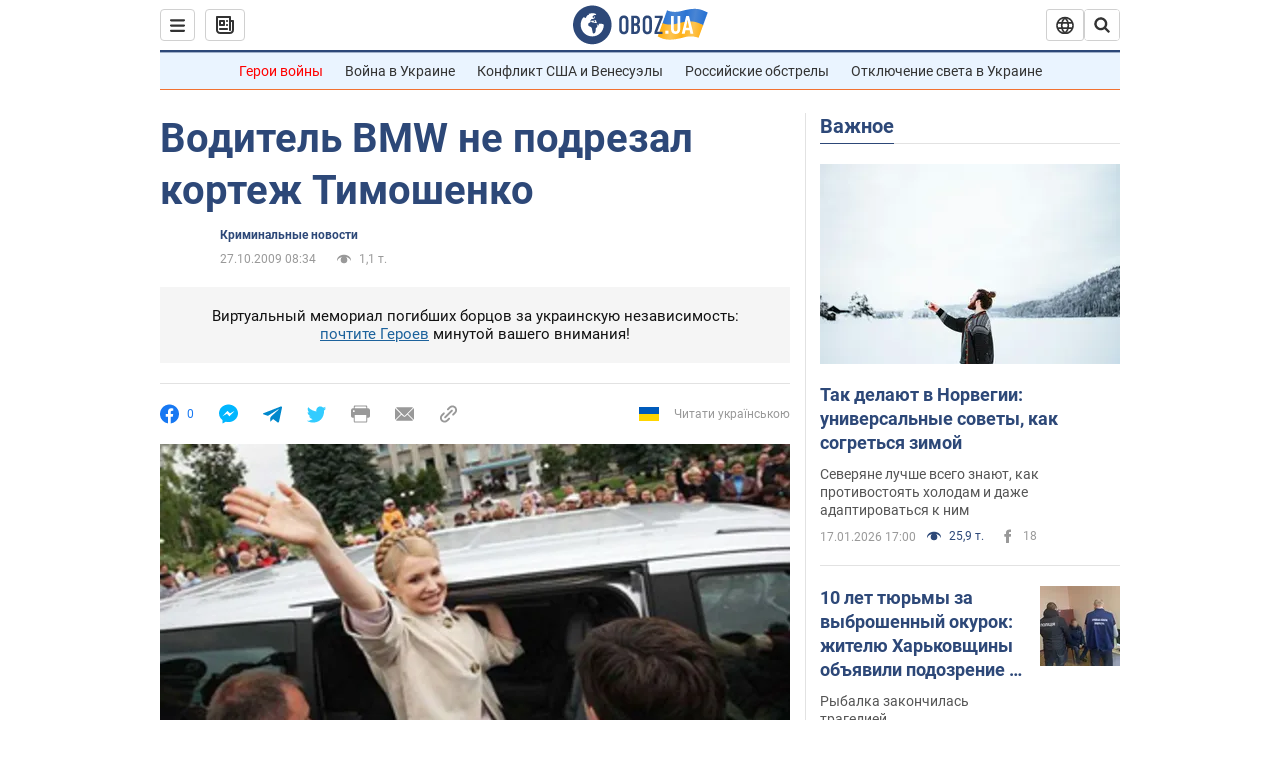

--- FILE ---
content_type: application/x-javascript; charset=utf-8
request_url: https://servicer.idealmedia.io/1418748/1?nocmp=1&sessionId=696c5223-01cb7&sessionPage=1&sessionNumberWeek=1&sessionNumber=1&scale_metric_1=64.00&scale_metric_2=256.00&scale_metric_3=100.00&cbuster=176870659505722321393&pvid=110aadd5-45f8-4e2b-9c39-53c2908c83d0&implVersion=11&lct=1763555100&mp4=1&ap=1&consentStrLen=0&wlid=3dd1da6e-57c8-40a1-bbc1-f5304c48a18a&uniqId=14218&niet=4g&nisd=false&evt=%5B%7B%22event%22%3A1%2C%22methods%22%3A%5B1%2C2%5D%7D%2C%7B%22event%22%3A2%2C%22methods%22%3A%5B1%2C2%5D%7D%5D&pv=5&jsv=es6&dpr=1&hashCommit=cbd500eb&apt=2009-10-27T08%3A34%3A00&tfre=3797&w=0&h=1&tl=150&tlp=1&sz=0x1&szp=1&szl=1&cxurl=https%3A%2F%2Fwww.obozrevatel.com%2Fnews%2F2009%2F10%2F27%2F329372.htm&ref=&lu=https%3A%2F%2Fwww.obozrevatel.com%2Fnews%2F2009%2F10%2F27%2F329372.htm
body_size: 837
content:
var _mgq=_mgq||[];
_mgq.push(["IdealmediaLoadGoods1418748_14218",[
["tsn.ua","11957692","1","У Львові поліціянтка з ноги напала на жінку, яка прибирала сніг","Львівська міська рада та поліція з’ясовують обставини конфлікту між поліціянткою та двірничкою","0","","","","uNCxQ0vdWoJzNcHeIdZbmYnswexfL-EyEiQ_NWz_FX8wTJzDlndJxZG2sYQLxm7SJP9NESf5a0MfIieRFDqB_Kldt0JdlZKDYLbkLtP-Q-UewECiLvp73lPrYqWSbc74",{"i":"https://s-img.idealmedia.io/n/11957692/45x45/79x0x630x630/aHR0cDovL2ltZ2hvc3RzLmNvbS90LzUwOTE1My9mZjZkN2NlMzJkNTI1YjE3Njg2NGZhYTc1MzE0NjdmOS5qcGVn.webp?v=1768706595-nPYZEiWvrPE_FNz4-1scqe36ATTOXBCbsSxigKDbQVM","l":"https://clck.idealmedia.io/pnews/11957692/i/1298901/pp/1/1?h=uNCxQ0vdWoJzNcHeIdZbmYnswexfL-EyEiQ_NWz_FX8wTJzDlndJxZG2sYQLxm7SJP9NESf5a0MfIieRFDqB_Kldt0JdlZKDYLbkLtP-Q-UewECiLvp73lPrYqWSbc74&utm_campaign=obozrevatel.com&utm_source=obozrevatel.com&utm_medium=referral&rid=06a273e5-f41d-11f0-9c31-c4cbe1e3eca4&tt=Direct&att=3&afrd=296&iv=11&ct=1&gdprApplies=0&muid=q0hfWvvx-ynj&st=-300&mp4=1&h2=RGCnD2pppFaSHdacZpvmnoTb7XFiyzmF87A5iRFByjsgNjusZyjGo1rMnMT1hEiOhumDt6a8mN7o5CH77ZLjIg**","adc":[],"sdl":0,"dl":"","category":"События Украины","dbbr":0,"bbrt":0,"type":"e","media-type":"static","clicktrackers":[],"cta":"Читати далі","cdt":"","tri":"06a28e8d-f41d-11f0-9c31-c4cbe1e3eca4","crid":"11957692"}],],
{"awc":{},"dt":"desktop","ts":"","tt":"Direct","isBot":1,"h2":"RGCnD2pppFaSHdacZpvmnoTb7XFiyzmF87A5iRFByjsgNjusZyjGo1rMnMT1hEiOhumDt6a8mN7o5CH77ZLjIg**","ats":0,"rid":"06a273e5-f41d-11f0-9c31-c4cbe1e3eca4","pvid":"110aadd5-45f8-4e2b-9c39-53c2908c83d0","iv":11,"brid":32,"muidn":"q0hfWvvx-ynj","dnt":2,"cv":2,"afrd":296,"consent":true,"adv_src_id":39175}]);
_mgqp();
